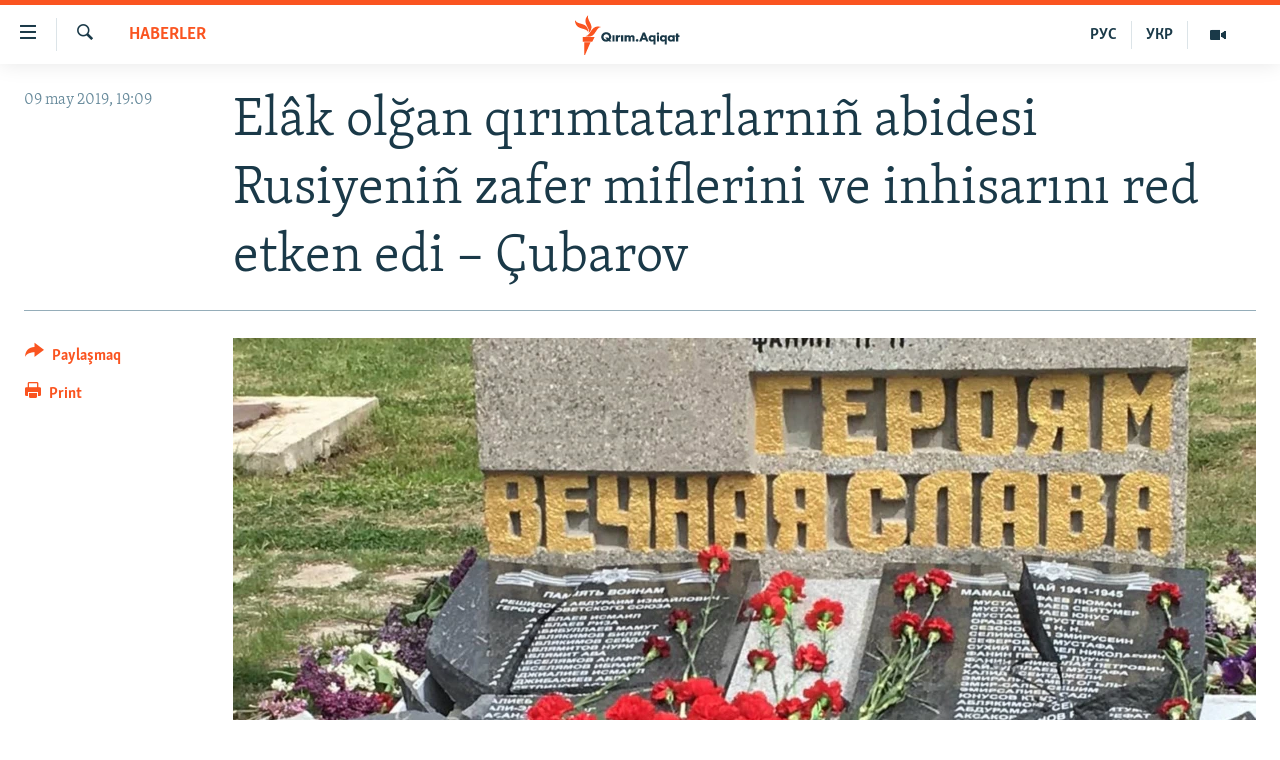

--- FILE ---
content_type: text/html; charset=utf-8
request_url: https://ktat.krymr.com/a/el%C3%A2k-ol%C4%9Fan-q%C4%B1r%C4%B1mtatarlarn%C4%B1%C3%B1-abidesi-rusiyeni%C3%B1-zafer-miflerini-ve-inhisar%C4%B1n%C4%B1-red-etken-edi-%C3%A7ubarov/29932030.html
body_size: 11900
content:

<!DOCTYPE html>
<html lang="crh" dir="ltr" class="no-js">
<head>
<link href="/Content/responsive/RFE/crh-CRI/RFE-crh-CRI.css?&amp;av=0.0.0.0&amp;cb=370" rel="stylesheet"/>
<script src="https://tags.krymr.com/rferl-pangea/prod/utag.sync.js"></script> <script type='text/javascript' src='https://www.youtube.com/iframe_api' async></script>
<script type="text/javascript">
//a general 'js' detection, must be on top level in <head>, due to CSS performance
document.documentElement.className = "js";
var cacheBuster = "370";
var appBaseUrl = "/";
var imgEnhancerBreakpoints = [0, 144, 256, 408, 650, 1023, 1597];
var isLoggingEnabled = false;
var isPreviewPage = false;
var isLivePreviewPage = false;
if (!isPreviewPage) {
window.RFE = window.RFE || {};
window.RFE.cacheEnabledByParam = window.location.href.indexOf('nocache=1') === -1;
const url = new URL(window.location.href);
const params = new URLSearchParams(url.search);
// Remove the 'nocache' parameter
params.delete('nocache');
// Update the URL without the 'nocache' parameter
url.search = params.toString();
window.history.replaceState(null, '', url.toString());
} else {
window.addEventListener('load', function() {
const links = window.document.links;
for (let i = 0; i < links.length; i++) {
links[i].href = '#';
links[i].target = '_self';
}
})
}
var pwaEnabled = false;
var swCacheDisabled;
</script>
<meta charset="utf-8" />
<title>El&#226;k olğan qırımtatarlarnı&#241; abidesi Rusiyeni&#241; zafer miflerini ve inhisarını red etken edi – &#199;ubarov</title>
<meta name="description" content="Mayısnı&#241; 6-nda Ekinci cian cenkinde el&#226;k olğan qırımtatarlarnı&#241; hatırasına Aqyarnı&#241; Nahimov rayonındaki Mamaşay (Orlovka) k&#246;y&#252;nde tiklengen ve kimligi belli olmağan insanlar tarafından sındırılıp bozulğan hatıra tahtaları Rusiyeni&#241; Ekinci cian cenkindeki zafer miflerini ve monopoliyasını red..." />
<meta name="keywords" content="HABERLER, Aqyar, hatıra, abide, tahta, Ekinci cian cenki, Mamaşay" />
<meta name="viewport" content="width=device-width, initial-scale=1.0" />
<meta http-equiv="X-UA-Compatible" content="IE=edge" />
<meta name="robots" content="max-image-preview:large">
<link href="https://ktat.krymr.com/a/el&#226;k-olğan-qırımtatarlarnı&#241;-abidesi-rusiyeni&#241;-zafer-miflerini-ve-inhisarını-red-etken-edi-&#231;ubarov/29932030.html" rel="canonical" />
<meta name="apple-mobile-web-app-title" content="RFE/RL" />
<meta name="apple-mobile-web-app-status-bar-style" content="black" />
<meta name="apple-itunes-app" content="app-id=1561597038, app-argument=//29932030.ltr" />
<meta content="Elâk olğan qırımtatarlarnıñ abidesi Rusiyeniñ zafer miflerini ve inhisarını red etken edi – Çubarov" property="og:title" />
<meta content="Mayısnıñ 6-nda Ekinci cian cenkinde elâk olğan qırımtatarlarnıñ hatırasına Aqyarnıñ Nahimov rayonındaki Mamaşay (Orlovka) köyünde tiklengen ve kimligi belli olmağan insanlar tarafından sındırılıp bozulğan hatıra tahtaları Rusiyeniñ Ekinci cian cenkindeki zafer miflerini ve monopoliyasını red..." property="og:description" />
<meta content="article" property="og:type" />
<meta content="https://ktat.krymr.com/a/elâk-olğan-qırımtatarlarnıñ-abidesi-rusiyeniñ-zafer-miflerini-ve-inhisarını-red-etken-edi-çubarov/29932030.html" property="og:url" />
<meta content="Qırım.Aqiqat" property="og:site_name" />
<meta content="https://www.facebook.com/krymrealii" property="article:publisher" />
<meta content="https://gdb.rferl.org/65a75bae-5e34-4e25-9256-e97e1410c16d_w1200_h630.jpg" property="og:image" />
<meta content="1200" property="og:image:width" />
<meta content="630" property="og:image:height" />
<meta content="568280086670706" property="fb:app_id" />
<meta content="summary_large_image" name="twitter:card" />
<meta content="@krymrealii" name="twitter:site" />
<meta content="https://gdb.rferl.org/65a75bae-5e34-4e25-9256-e97e1410c16d_w1200_h630.jpg" name="twitter:image" />
<meta content="Elâk olğan qırımtatarlarnıñ abidesi Rusiyeniñ zafer miflerini ve inhisarını red etken edi – Çubarov" name="twitter:title" />
<meta content="Mayısnıñ 6-nda Ekinci cian cenkinde elâk olğan qırımtatarlarnıñ hatırasına Aqyarnıñ Nahimov rayonındaki Mamaşay (Orlovka) köyünde tiklengen ve kimligi belli olmağan insanlar tarafından sındırılıp bozulğan hatıra tahtaları Rusiyeniñ Ekinci cian cenkindeki zafer miflerini ve monopoliyasını red..." name="twitter:description" />
<link rel="amphtml" href="https://ktat.krymr.com/amp/el&#226;k-olğan-qırımtatarlarnı&#241;-abidesi-rusiyeni&#241;-zafer-miflerini-ve-inhisarını-red-etken-edi-&#231;ubarov/29932030.html" />
<script type="application/ld+json">{"articleSection":"HABERLER","isAccessibleForFree":true,"headline":"Elâk olğan qırımtatarlarnıñ abidesi Rusiyeniñ zafer miflerini ve inhisarını red etken edi – Çubarov","inLanguage":"crh-CRI","keywords":"HABERLER, Aqyar, hatıra, abide, tahta, Ekinci cian cenki, Mamaşay","author":{"@type":"Person","name":"RFE/RL"},"datePublished":"2019-05-09 16:09:24Z","dateModified":"2019-05-10 08:19:24Z","publisher":{"logo":{"width":512,"height":220,"@type":"ImageObject","url":"https://ktat.krymr.com/Content/responsive/RFE/crh-CRI/img/logo.png"},"@type":"NewsMediaOrganization","url":"https://ktat.krymr.com","sameAs":["https://facebook.com/krymrealii","https://twitter.com/krymrealii","https://www.youtube.com/channel/UCTxc3zFdloSLhqPd6mfIMKA","https://soundcloud.com/podcasts-krym-realii","https://www.instagram.com/"],"name":"Qırım.Aqiqat","alternateName":""},"@context":"https://schema.org","@type":"NewsArticle","mainEntityOfPage":"https://ktat.krymr.com/a/elâk-olğan-qırımtatarlarnıñ-abidesi-rusiyeniñ-zafer-miflerini-ve-inhisarını-red-etken-edi-çubarov/29932030.html","url":"https://ktat.krymr.com/a/elâk-olğan-qırımtatarlarnıñ-abidesi-rusiyeniñ-zafer-miflerini-ve-inhisarını-red-etken-edi-çubarov/29932030.html","description":"Mayısnıñ 6-nda Ekinci cian cenkinde elâk olğan qırımtatarlarnıñ hatırasına Aqyarnıñ Nahimov rayonındaki Mamaşay (Orlovka) köyünde tiklengen ve kimligi belli olmağan insanlar tarafından sındırılıp bozulğan hatıra tahtaları Rusiyeniñ Ekinci cian cenkindeki zafer miflerini ve monopoliyasını red...","image":{"width":1080,"height":608,"@type":"ImageObject","url":"https://gdb.rferl.org/65a75bae-5e34-4e25-9256-e97e1410c16d_w1080_h608.jpg"},"name":"Elâk olğan qırımtatarlarnıñ abidesi Rusiyeniñ zafer miflerini ve inhisarını red etken edi – Çubarov"}</script>
<script src="/Scripts/responsive/infographics.b?v=dVbZ-Cza7s4UoO3BqYSZdbxQZVF4BOLP5EfYDs4kqEo1&amp;av=0.0.0.0&amp;cb=370"></script>
<script src="/Scripts/responsive/loader.b?v=Q26XNwrL6vJYKjqFQRDnx01Lk2pi1mRsuLEaVKMsvpA1&amp;av=0.0.0.0&amp;cb=370"></script>
<link rel="icon" type="image/svg+xml" href="/Content/responsive/RFE/img/webApp/favicon.svg" />
<link rel="alternate icon" href="/Content/responsive/RFE/img/webApp/favicon.ico" />
<link rel="mask-icon" color="#ea6903" href="/Content/responsive/RFE/img/webApp/favicon_safari.svg" />
<link rel="apple-touch-icon" sizes="152x152" href="/Content/responsive/RFE/img/webApp/ico-152x152.png" />
<link rel="apple-touch-icon" sizes="144x144" href="/Content/responsive/RFE/img/webApp/ico-144x144.png" />
<link rel="apple-touch-icon" sizes="114x114" href="/Content/responsive/RFE/img/webApp/ico-114x114.png" />
<link rel="apple-touch-icon" sizes="72x72" href="/Content/responsive/RFE/img/webApp/ico-72x72.png" />
<link rel="apple-touch-icon-precomposed" href="/Content/responsive/RFE/img/webApp/ico-57x57.png" />
<link rel="icon" sizes="192x192" href="/Content/responsive/RFE/img/webApp/ico-192x192.png" />
<link rel="icon" sizes="128x128" href="/Content/responsive/RFE/img/webApp/ico-128x128.png" />
<meta name="msapplication-TileColor" content="#ffffff" />
<meta name="msapplication-TileImage" content="/Content/responsive/RFE/img/webApp/ico-144x144.png" />
<link rel="preload" href="/Content/responsive/fonts/Skolar-Lt_Latin_v2.woff" type="font/woff" as="font" crossorigin="anonymous" />
<link rel="alternate" type="application/rss+xml" title="RFE/RL - Top Stories [RSS]" href="/api/" />
<link rel="sitemap" type="application/rss+xml" href="/sitemap.xml" />
</head>
<body class=" nav-no-loaded cc_theme pg-article print-lay-article js-category-to-nav nojs-images ">
<script type="text/javascript" >
var analyticsData = {url:"https://ktat.krymr.com/a/el%c3%a2k-ol%c4%9fan-q%c4%b1r%c4%b1mtatarlarn%c4%b1%c3%b1-abidesi-rusiyeni%c3%b1-zafer-miflerini-ve-inhisar%c4%b1n%c4%b1-red-etken-edi-%c3%a7ubarov/29932030.html",property_id:"508",article_uid:"29932030",page_title:"Elâk olğan qırımtatarlarnıñ abidesi Rusiyeniñ zafer miflerini ve inhisarını red etken edi – Çubarov",page_type:"article",content_type:"article",subcontent_type:"article",last_modified:"2019-05-10 08:19:24Z",pub_datetime:"2019-05-09 16:09:24Z",pub_year:"2019",pub_month:"05",pub_day:"09",pub_hour:"16",pub_weekday:"Thursday",section:"haberler",english_section:"news-tt",byline:"",categories:"news-tt",tags:"aqyar;hatıra;abide;tahta;ekinci cian cenki;mamaşay",domain:"ktat.krymr.com",language:"Tatar",language_service:"RFERL Crimea",platform:"web",copied:"no",copied_article:"",copied_title:"",runs_js:"Yes",cms_release:"8.44.0.0.370",enviro_type:"prod",slug:"elâk-olğan-qırımtatarlarnıñ-abidesi-rusiyeniñ-zafer-miflerini-ve-inhisarını-red-etken-edi-çubarov",entity:"RFE",short_language_service:"CRI",platform_short:"W",page_name:"Elâk olğan qırımtatarlarnıñ abidesi Rusiyeniñ zafer miflerini ve inhisarını red etken edi – Çubarov"};
</script>
<noscript><iframe src="https://www.googletagmanager.com/ns.html?id=GTM-WXZBPZ" height="0" width="0" style="display:none;visibility:hidden"></iframe></noscript><script type="text/javascript" data-cookiecategory="analytics">
var gtmEventObject = Object.assign({}, analyticsData, {event: 'page_meta_ready'});window.dataLayer = window.dataLayer || [];window.dataLayer.push(gtmEventObject);
if (top.location === self.location) { //if not inside of an IFrame
var renderGtm = "true";
if (renderGtm === "true") {
(function(w,d,s,l,i){w[l]=w[l]||[];w[l].push({'gtm.start':new Date().getTime(),event:'gtm.js'});var f=d.getElementsByTagName(s)[0],j=d.createElement(s),dl=l!='dataLayer'?'&l='+l:'';j.async=true;j.src='//www.googletagmanager.com/gtm.js?id='+i+dl;f.parentNode.insertBefore(j,f);})(window,document,'script','dataLayer','GTM-WXZBPZ');
}
}
</script>
<!--Analytics tag js version start-->
<script type="text/javascript" data-cookiecategory="analytics">
var utag_data = Object.assign({}, analyticsData, {});
if(typeof(TealiumTagFrom)==='function' && typeof(TealiumTagSearchKeyword)==='function') {
var utag_from=TealiumTagFrom();var utag_searchKeyword=TealiumTagSearchKeyword();
if(utag_searchKeyword!=null && utag_searchKeyword!=='' && utag_data["search_keyword"]==null) utag_data["search_keyword"]=utag_searchKeyword;if(utag_from!=null && utag_from!=='') utag_data["from"]=TealiumTagFrom();}
if(window.top!== window.self&&utag_data.page_type==="snippet"){utag_data.page_type = 'iframe';}
try{if(window.top!==window.self&&window.self.location.hostname===window.top.location.hostname){utag_data.platform = 'self-embed';utag_data.platform_short = 'se';}}catch(e){if(window.top!==window.self&&window.self.location.search.includes("platformType=self-embed")){utag_data.platform = 'cross-promo';utag_data.platform_short = 'cp';}}
(function(a,b,c,d){ a="https://tags.krymr.com/rferl-pangea/prod/utag.js"; b=document;c="script";d=b.createElement(c);d.src=a;d.type="text/java"+c;d.async=true; a=b.getElementsByTagName(c)[0];a.parentNode.insertBefore(d,a); })();
</script>
<!--Analytics tag js version end-->
<!-- Analytics tag management NoScript -->
<noscript>
<img style="position: absolute; border: none;" src="https://ssc.krymr.com/b/ss/bbgprod,bbgentityrferl/1/G.4--NS/376256061?pageName=rfe%3acri%3aw%3aarticle%3ael%c3%a2k%20ol%c4%9fan%20q%c4%b1r%c4%b1mtatarlarn%c4%b1%c3%b1%20abidesi%20rusiyeni%c3%b1%20zafer%20miflerini%20ve%20inhisar%c4%b1n%c4%b1%20red%20etken%20edi%20%e2%80%93%20%c3%87ubarov&amp;c6=el%c3%a2k%20ol%c4%9fan%20q%c4%b1r%c4%b1mtatarlarn%c4%b1%c3%b1%20abidesi%20rusiyeni%c3%b1%20zafer%20miflerini%20ve%20inhisar%c4%b1n%c4%b1%20red%20etken%20edi%20%e2%80%93%20%c3%87ubarov&amp;v36=8.44.0.0.370&amp;v6=D=c6&amp;g=https%3a%2f%2fktat.krymr.com%2fa%2fel%25c3%25a2k-ol%25c4%259fan-q%25c4%25b1r%25c4%25b1mtatarlarn%25c4%25b1%25c3%25b1-abidesi-rusiyeni%25c3%25b1-zafer-miflerini-ve-inhisar%25c4%25b1n%25c4%25b1-red-etken-edi-%25c3%25a7ubarov%2f29932030.html&amp;c1=D=g&amp;v1=D=g&amp;events=event1,event52&amp;c16=rferl%20crimea&amp;v16=D=c16&amp;c5=news-tt&amp;v5=D=c5&amp;ch=haberler&amp;c15=tatar&amp;v15=D=c15&amp;c4=article&amp;v4=D=c4&amp;c14=29932030&amp;v14=D=c14&amp;v20=no&amp;c17=web&amp;v17=D=c17&amp;mcorgid=518abc7455e462b97f000101%40adobeorg&amp;server=ktat.krymr.com&amp;pageType=D=c4&amp;ns=bbg&amp;v29=D=server&amp;v25=rfe&amp;v30=508&amp;v105=D=User-Agent " alt="analytics" width="1" height="1" /></noscript>
<!-- End of Analytics tag management NoScript -->
<!--*** Accessibility links - For ScreenReaders only ***-->
<section>
<div class="sr-only">
<h2>Link a&#231;ıqlığı</h2>
<ul>
<li><a href="#content" data-disable-smooth-scroll="1">Esas m&#252;ndericege qaytmaq</a></li>
<li><a href="#navigation" data-disable-smooth-scroll="1">Baş navigatsiyağa qaytmaq</a></li>
<li><a href="#txtHeaderSearch" data-disable-smooth-scroll="1">Qıdıruvğa qaytmaq</a></li>
</ul>
</div>
</section>
<div dir="ltr">
<div id="page">
<aside>
<div class="c-lightbox overlay-modal">
<div class="c-lightbox__intro">
<h2 class="c-lightbox__intro-title"></h2>
<button class="btn btn--rounded c-lightbox__btn c-lightbox__intro-next" title="Nevbetteki">
<span class="ico ico--rounded ico-chevron-forward"></span>
<span class="sr-only">Nevbetteki</span>
</button>
</div>
<div class="c-lightbox__nav">
<button class="btn btn--rounded c-lightbox__btn c-lightbox__btn--close" title="Qapatmağa">
<span class="ico ico--rounded ico-close"></span>
<span class="sr-only">Qapatmağa</span>
</button>
<button class="btn btn--rounded c-lightbox__btn c-lightbox__btn--prev" title="Og&#252;ndeki">
<span class="ico ico--rounded ico-chevron-backward"></span>
<span class="sr-only">Og&#252;ndeki</span>
</button>
<button class="btn btn--rounded c-lightbox__btn c-lightbox__btn--next" title="Nevbetteki">
<span class="ico ico--rounded ico-chevron-forward"></span>
<span class="sr-only">Nevbetteki</span>
</button>
</div>
<div class="c-lightbox__content-wrap">
<figure class="c-lightbox__content">
<span class="c-spinner c-spinner--lightbox">
<img src="/Content/responsive/img/player-spinner.png"
alt="Bekle&#241;iz, l&#252;tfen"
title="Bekle&#241;iz, l&#252;tfen" />
</span>
<div class="c-lightbox__img">
<div class="thumb">
<img src="" alt="" />
</div>
</div>
<figcaption>
<div class="c-lightbox__info c-lightbox__info--foot">
<span class="c-lightbox__counter"></span>
<span class="caption c-lightbox__caption"></span>
</div>
</figcaption>
</figure>
</div>
<div class="hidden">
<div class="content-advisory__box content-advisory__box--lightbox">
<span class="content-advisory__box-text">This image contains sensitive content which some people may find offensive or disturbing.</span>
<button class="btn btn--transparent content-advisory__box-btn m-t-md" value="text" type="button">
<span class="btn__text">
Click to reveal
</span>
</button>
</div>
</div>
</div>
<div class="print-dialogue">
<div class="container">
<h3 class="print-dialogue__title section-head">Print Options:</h3>
<div class="print-dialogue__opts">
<ul class="print-dialogue__opt-group">
<li class="form__group form__group--checkbox">
<input class="form__check " id="checkboxImages" name="checkboxImages" type="checkbox" checked="checked" />
<label for="checkboxImages" class="form__label m-t-md">Images</label>
</li>
<li class="form__group form__group--checkbox">
<input class="form__check " id="checkboxMultimedia" name="checkboxMultimedia" type="checkbox" checked="checked" />
<label for="checkboxMultimedia" class="form__label m-t-md">Multimedia</label>
</li>
</ul>
<ul class="print-dialogue__opt-group">
<li class="form__group form__group--checkbox">
<input class="form__check " id="checkboxEmbedded" name="checkboxEmbedded" type="checkbox" checked="checked" />
<label for="checkboxEmbedded" class="form__label m-t-md">Embedded Content</label>
</li>
<li class="form__group form__group--checkbox">
<input class="form__check " id="checkboxComments" name="checkboxComments" type="checkbox" />
<label for="checkboxComments" class="form__label m-t-md"> Comments</label>
</li>
</ul>
</div>
<div class="print-dialogue__buttons">
<button class="btn btn--secondary close-button" type="button" title="L&#226;ğu etmek">
<span class="btn__text ">L&#226;ğu etmek</span>
</button>
<button class="btn btn-cust-print m-l-sm" type="button" title="Print">
<span class="btn__text ">Print</span>
</button>
</div>
</div>
</div>
<div class="ctc-message pos-fix">
<div class="ctc-message__inner">Link has been copied to clipboard</div>
</div>
</aside>
<div class="hdr-20 hdr-20--big">
<div class="hdr-20__inner">
<div class="hdr-20__max pos-rel">
<div class="hdr-20__side hdr-20__side--primary d-flex">
<label data-for="main-menu-ctrl" data-switcher-trigger="true" data-switch-target="main-menu-ctrl" class="burger hdr-trigger pos-rel trans-trigger" data-trans-evt="click" data-trans-id="menu">
<span class="ico ico-close hdr-trigger__ico hdr-trigger__ico--close burger__ico burger__ico--close"></span>
<span class="ico ico-menu hdr-trigger__ico hdr-trigger__ico--open burger__ico burger__ico--open"></span>
</label>
<div class="menu-pnl pos-fix trans-target" data-switch-target="main-menu-ctrl" data-trans-id="menu">
<div class="menu-pnl__inner">
<nav class="main-nav menu-pnl__item menu-pnl__item--first">
<ul class="main-nav__list accordeon" data-analytics-tales="false" data-promo-name="link" data-location-name="nav,secnav">
<li class="main-nav__item">
<a class="main-nav__item-name main-nav__item-name--link" href="/z/16913" title="HABERLER" data-item-name="news-tt" >HABERLER</a>
</li>
<li class="main-nav__item">
<a class="main-nav__item-name main-nav__item-name--link" href="/z/16921" title="SİYASET" data-item-name="politics-tt" >SİYASET</a>
</li>
<li class="main-nav__item">
<a class="main-nav__item-name main-nav__item-name--link" href="/z/16999" title="İQTİSADİYAT" data-item-name="economy-tt" >İQTİSADİYAT</a>
</li>
<li class="main-nav__item">
<a class="main-nav__item-name main-nav__item-name--link" href="/z/16922" title="CEMİYET" data-item-name="society-tt" >CEMİYET</a>
</li>
<li class="main-nav__item">
<a class="main-nav__item-name main-nav__item-name--link" href="/z/16923" title="MEDENİYET" data-item-name="culture-tt" >MEDENİYET</a>
</li>
<li class="main-nav__item">
<a class="main-nav__item-name main-nav__item-name--link" href="/z/16920" title="İNSAN AQLARI" data-item-name="human-right-crimea-tt" >İNSAN AQLARI</a>
</li>
<li class="main-nav__item">
<a class="main-nav__item-name main-nav__item-name--link" href="/z/16925" title="VİDEO" data-item-name="video-tt" >VİDEO</a>
</li>
<li class="main-nav__item">
<a class="main-nav__item-name main-nav__item-name--link" href="/z/16926" title="S&#220;RET" data-item-name="photogallry-tt" >S&#220;RET</a>
</li>
<li class="main-nav__item">
<a class="main-nav__item-name main-nav__item-name--link" href="/z/16927" title="BLOGLAR" data-item-name="blogs-tt" >BLOGLAR</a>
</li>
<li class="main-nav__item">
<a class="main-nav__item-name main-nav__item-name--link" href="/z/16914" title="FİKİR" data-item-name="opinion-tt" >FİKİR</a>
</li>
</ul>
</nav>
<div class="menu-pnl__item">
<a href="https://ru.krymr.com" class="menu-pnl__item-link" alt="Русский">Русский</a>
<a href="https://ua.krymr.com" class="menu-pnl__item-link" alt="Українською">Українською</a>
</div>
<div class="menu-pnl__item menu-pnl__item--social">
<h5 class="menu-pnl__sub-head">Qoşulı&#241;ız!</h5>
<a href="https://facebook.com/krymrealii" title="Biz FaceBook saytındamız" data-analytics-text="follow_on_facebook" class="btn btn--rounded btn--social-inverted menu-pnl__btn js-social-btn btn-facebook" target="_blank" rel="noopener">
<span class="ico ico-facebook-alt ico--rounded"></span>
</a>
<a href="https://twitter.com/krymrealii" title="Biz Twitter saytındamız" data-analytics-text="follow_on_twitter" class="btn btn--rounded btn--social-inverted menu-pnl__btn js-social-btn btn-twitter" target="_blank" rel="noopener">
<span class="ico ico-twitter ico--rounded"></span>
</a>
<a href="https://www.youtube.com/channel/UCTxc3zFdloSLhqPd6mfIMKA" title="Youtube saytında qoşulı&#241;ız" data-analytics-text="follow_on_youtube" class="btn btn--rounded btn--social-inverted menu-pnl__btn js-social-btn btn-youtube" target="_blank" rel="noopener">
<span class="ico ico-youtube ico--rounded"></span>
</a>
<a href="https://soundcloud.com/podcasts-krym-realii" title="Biz SoundCloud saytındamız" data-analytics-text="follow_on_soundcloud" class="btn btn--rounded btn--social-inverted menu-pnl__btn js-social-btn btn-soundcloud" target="_blank" rel="noopener">
<span class="ico ico-soundcloud ico--rounded"></span>
</a>
<a href="https://www.instagram.com/" title="Instagramda bizni taqip eti&#241;iz" data-analytics-text="follow_on_instagram" class="btn btn--rounded btn--social-inverted menu-pnl__btn js-social-btn btn-instagram" target="_blank" rel="noopener">
<span class="ico ico-instagram ico--rounded"></span>
</a>
</div>
<div class="menu-pnl__item">
<a href="/navigation/allsites" class="menu-pnl__item-link">
<span class="ico ico-languages "></span>
RFE/RS b&#252;t&#252;n saytları
</a>
</div>
</div>
</div>
<label data-for="top-search-ctrl" data-switcher-trigger="true" data-switch-target="top-search-ctrl" class="top-srch-trigger hdr-trigger">
<span class="ico ico-close hdr-trigger__ico hdr-trigger__ico--close top-srch-trigger__ico top-srch-trigger__ico--close"></span>
<span class="ico ico-search hdr-trigger__ico hdr-trigger__ico--open top-srch-trigger__ico top-srch-trigger__ico--open"></span>
</label>
<div class="srch-top srch-top--in-header" data-switch-target="top-search-ctrl">
<div class="container">
<form action="/s" class="srch-top__form srch-top__form--in-header" id="form-topSearchHeader" method="get" role="search"><label for="txtHeaderSearch" class="sr-only">Qıdırmaq</label>
<input type="text" id="txtHeaderSearch" name="k" placeholder="qıdıruv i&#231;&#252;n metin..." accesskey="s" value="" class="srch-top__input analyticstag-event" onkeydown="if (event.keyCode === 13) { FireAnalyticsTagEventOnSearch('search', $dom.get('#txtHeaderSearch')[0].value) }" />
<button title="Qıdırmaq" type="submit" class="btn btn--top-srch analyticstag-event" onclick="FireAnalyticsTagEventOnSearch('search', $dom.get('#txtHeaderSearch')[0].value) ">
<span class="ico ico-search"></span>
</button></form>
</div>
</div>
<a href="/" class="main-logo-link">
<img src="/Content/responsive/RFE/crh-CRI/img/logo-compact.svg" class="main-logo main-logo--comp" alt="site logo">
<img src="/Content/responsive/RFE/crh-CRI/img/logo.svg" class="main-logo main-logo--big" alt="site logo">
</a>
</div>
<div class="hdr-20__side hdr-20__side--secondary d-flex">
<a href="/z/16925" title="Video" class="hdr-20__secondary-item" data-item-name="video">
<span class="ico ico-video hdr-20__secondary-icon"></span>
</a>
<a href="https://ua.krymr.com" title="УКР" class="hdr-20__secondary-item hdr-20__secondary-item--lang" data-item-name="satellite">
УКР
</a>
<a href="https://ru.krymr.com" title="РУС" class="hdr-20__secondary-item hdr-20__secondary-item--lang" data-item-name="satellite">
РУС
</a>
<a href="/s" title="Qıdırmaq" class="hdr-20__secondary-item hdr-20__secondary-item--search" data-item-name="search">
<span class="ico ico-search hdr-20__secondary-icon hdr-20__secondary-icon--search"></span>
</a>
<div class="srch-bottom">
<form action="/s" class="srch-bottom__form d-flex" id="form-bottomSearch" method="get" role="search"><label for="txtSearch" class="sr-only">Qıdırmaq</label>
<input type="search" id="txtSearch" name="k" placeholder="qıdıruv i&#231;&#252;n metin..." accesskey="s" value="" class="srch-bottom__input analyticstag-event" onkeydown="if (event.keyCode === 13) { FireAnalyticsTagEventOnSearch('search', $dom.get('#txtSearch')[0].value) }" />
<button title="Qıdırmaq" type="submit" class="btn btn--bottom-srch analyticstag-event" onclick="FireAnalyticsTagEventOnSearch('search', $dom.get('#txtSearch')[0].value) ">
<span class="ico ico-search"></span>
</button></form>
</div>
</div>
<img src="/Content/responsive/RFE/crh-CRI/img/logo-print.gif" class="logo-print" alt="site logo">
<img src="/Content/responsive/RFE/crh-CRI/img/logo-print_color.png" class="logo-print logo-print--color" alt="site logo">
</div>
</div>
</div>
<script>
if (document.body.className.indexOf('pg-home') > -1) {
var nav2In = document.querySelector('.hdr-20__inner');
var nav2Sec = document.querySelector('.hdr-20__side--secondary');
var secStyle = window.getComputedStyle(nav2Sec);
if (nav2In && window.pageYOffset < 150 && secStyle['position'] !== 'fixed') {
nav2In.classList.add('hdr-20__inner--big')
}
}
</script>
<div class="c-hlights c-hlights--breaking c-hlights--no-item" data-hlight-display="mobile,desktop">
<div class="c-hlights__wrap container p-0">
<div class="c-hlights__nav">
<a role="button" href="#" title="Og&#252;ndeki">
<span class="ico ico-chevron-backward m-0"></span>
<span class="sr-only">Og&#252;ndeki</span>
</a>
<a role="button" href="#" title="Nevbetteki">
<span class="ico ico-chevron-forward m-0"></span>
<span class="sr-only">Nevbetteki</span>
</a>
</div>
<span class="c-hlights__label">
<span class="">Saatnı&#241; esas haberi</span>
<span class="switcher-trigger">
<label data-for="more-less-1" data-switcher-trigger="true" class="switcher-trigger__label switcher-trigger__label--more p-b-0" title="Daa kostermek">
<span class="ico ico-chevron-down"></span>
</label>
<label data-for="more-less-1" data-switcher-trigger="true" class="switcher-trigger__label switcher-trigger__label--less p-b-0" title="Show less">
<span class="ico ico-chevron-up"></span>
</label>
</span>
</span>
<ul class="c-hlights__items switcher-target" data-switch-target="more-less-1">
</ul>
</div>
</div> <div id="content">
<main class="container">
<div class="hdr-container">
<div class="row">
<div class="col-category col-xs-12 col-md-2 pull-left"> <div class="category js-category">
<a class="" href="/z/16913">HABERLER</a> </div>
</div><div class="col-title col-xs-12 col-md-10 pull-right"> <h1 class="title pg-title">
El&#226;k olğan qırımtatarlarnı&#241; abidesi Rusiyeni&#241; zafer miflerini ve inhisarını red etken edi – &#199;ubarov
</h1>
</div><div class="col-publishing-details col-xs-12 col-sm-12 col-md-2 pull-left"> <div class="publishing-details ">
<div class="published">
<span class="date" >
<time pubdate="pubdate" datetime="2019-05-09T19:09:24+02:00">
09 may 2019, 19:09
</time>
</span>
</div>
</div>
</div><div class="col-lg-12 separator"> <div class="separator">
<hr class="title-line" />
</div>
</div><div class="col-multimedia col-xs-12 col-md-10 pull-right"> <div class="cover-media">
<figure class="media-image js-media-expand">
<div class="img-wrap">
<div class="thumb thumb16_9">
<img src="https://gdb.rferl.org/65a75bae-5e34-4e25-9256-e97e1410c16d_w250_r1_s.jpg" alt="Ekinci cian cenki yıllarında el&#226;k olğan qırımtatarlarnı&#241; adları ile bozulğan tahtalar, Mamaşay, Qırım, 2019 senesi mayısnı&#241; 9-ı" />
</div>
</div>
<figcaption>
<span class="caption">Ekinci cian cenki yıllarında el&#226;k olğan qırımtatarlarnı&#241; adları ile bozulğan tahtalar, Mamaşay, Qırım, 2019 senesi mayısnı&#241; 9-ı</span>
</figcaption>
</figure>
</div>
</div><div class="col-xs-12 col-md-2 pull-left article-share pos-rel"> <div class="share--box">
<div class="sticky-share-container" style="display:none">
<div class="container">
<a href="https://ktat.krymr.com" id="logo-sticky-share">&nbsp;</a>
<div class="pg-title pg-title--sticky-share">
El&#226;k olğan qırımtatarlarnı&#241; abidesi Rusiyeni&#241; zafer miflerini ve inhisarını red etken edi – &#199;ubarov
</div>
<div class="sticked-nav-actions">
<!--This part is for sticky navigation display-->
<p class="buttons link-content-sharing p-0 ">
<button class="btn btn--link btn-content-sharing p-t-0 " id="btnContentSharing" value="text" role="Button" type="" title="Ortaq qullanmanı&#241; imk&#226;nlarını kenişletmek">
<span class="ico ico-share ico--l"></span>
<span class="btn__text ">
Paylaşmaq
</span>
</button>
</p>
<aside class="content-sharing js-content-sharing js-content-sharing--apply-sticky content-sharing--sticky"
role="complementary"
data-share-url="https://ktat.krymr.com/a/el%c3%a2k-ol%c4%9fan-q%c4%b1r%c4%b1mtatarlarn%c4%b1%c3%b1-abidesi-rusiyeni%c3%b1-zafer-miflerini-ve-inhisar%c4%b1n%c4%b1-red-etken-edi-%c3%a7ubarov/29932030.html" data-share-title="El&#226;k olğan qırımtatarlarnı&#241; abidesi Rusiyeni&#241; zafer miflerini ve inhisarını red etken edi – &#199;ubarov" data-share-text="">
<div class="content-sharing__popover">
<h6 class="content-sharing__title">Paylaşmaq</h6>
<button href="#close" id="btnCloseSharing" class="btn btn--text-like content-sharing__close-btn">
<span class="ico ico-close ico--l"></span>
</button>
<ul class="content-sharing__list">
<li class="content-sharing__item">
<div class="ctc ">
<input type="text" class="ctc__input" readonly="readonly">
<a href="" js-href="https://ktat.krymr.com/a/el%c3%a2k-ol%c4%9fan-q%c4%b1r%c4%b1mtatarlarn%c4%b1%c3%b1-abidesi-rusiyeni%c3%b1-zafer-miflerini-ve-inhisar%c4%b1n%c4%b1-red-etken-edi-%c3%a7ubarov/29932030.html" class="content-sharing__link ctc__button">
<span class="ico ico-copy-link ico--rounded ico--s"></span>
<span class="content-sharing__link-text">Copy link</span>
</a>
</div>
</li>
<li class="content-sharing__item">
<a href="https://facebook.com/sharer.php?u=https%3a%2f%2fktat.krymr.com%2fa%2fel%25c3%25a2k-ol%25c4%259fan-q%25c4%25b1r%25c4%25b1mtatarlarn%25c4%25b1%25c3%25b1-abidesi-rusiyeni%25c3%25b1-zafer-miflerini-ve-inhisar%25c4%25b1n%25c4%25b1-red-etken-edi-%25c3%25a7ubarov%2f29932030.html"
data-analytics-text="share_on_facebook"
title="Facebook" target="_blank"
class="content-sharing__link js-social-btn">
<span class="ico ico-facebook ico--rounded ico--s"></span>
<span class="content-sharing__link-text">Facebook</span>
</a>
</li>
<li class="content-sharing__item">
<a href="https://twitter.com/share?url=https%3a%2f%2fktat.krymr.com%2fa%2fel%25c3%25a2k-ol%25c4%259fan-q%25c4%25b1r%25c4%25b1mtatarlarn%25c4%25b1%25c3%25b1-abidesi-rusiyeni%25c3%25b1-zafer-miflerini-ve-inhisar%25c4%25b1n%25c4%25b1-red-etken-edi-%25c3%25a7ubarov%2f29932030.html&amp;text=El%c3%a2k+ol%c4%9fan+q%c4%b1r%c4%b1mtatarlarn%c4%b1%c3%b1+abidesi+Rusiyeni%c3%b1+zafer+miflerini+ve+inhisar%c4%b1n%c4%b1+red+etken+edi+%e2%80%93+%c3%87ubarov"
data-analytics-text="share_on_twitter"
title="X (Twitter)" target="_blank"
class="content-sharing__link js-social-btn">
<span class="ico ico-twitter ico--rounded ico--s"></span>
<span class="content-sharing__link-text">X (Twitter)</span>
</a>
</li>
<li class="content-sharing__item">
<a href="mailto:?body=https%3a%2f%2fktat.krymr.com%2fa%2fel%25c3%25a2k-ol%25c4%259fan-q%25c4%25b1r%25c4%25b1mtatarlarn%25c4%25b1%25c3%25b1-abidesi-rusiyeni%25c3%25b1-zafer-miflerini-ve-inhisar%25c4%25b1n%25c4%25b1-red-etken-edi-%25c3%25a7ubarov%2f29932030.html&amp;subject=El&#226;k olğan qırımtatarlarnı&#241; abidesi Rusiyeni&#241; zafer miflerini ve inhisarını red etken edi – &#199;ubarov"
title="Email"
class="content-sharing__link ">
<span class="ico ico-email ico--rounded ico--s"></span>
<span class="content-sharing__link-text">Email</span>
</a>
</li>
</ul>
</div>
</aside>
</div>
</div>
</div>
<div class="links">
<p class="buttons link-content-sharing p-0 ">
<button class="btn btn--link btn-content-sharing p-t-0 " id="btnContentSharing" value="text" role="Button" type="" title="Ortaq qullanmanı&#241; imk&#226;nlarını kenişletmek">
<span class="ico ico-share ico--l"></span>
<span class="btn__text ">
Paylaşmaq
</span>
</button>
</p>
<aside class="content-sharing js-content-sharing " role="complementary"
data-share-url="https://ktat.krymr.com/a/el%c3%a2k-ol%c4%9fan-q%c4%b1r%c4%b1mtatarlarn%c4%b1%c3%b1-abidesi-rusiyeni%c3%b1-zafer-miflerini-ve-inhisar%c4%b1n%c4%b1-red-etken-edi-%c3%a7ubarov/29932030.html" data-share-title="El&#226;k olğan qırımtatarlarnı&#241; abidesi Rusiyeni&#241; zafer miflerini ve inhisarını red etken edi – &#199;ubarov" data-share-text="">
<div class="content-sharing__popover">
<h6 class="content-sharing__title">Paylaşmaq</h6>
<button href="#close" id="btnCloseSharing" class="btn btn--text-like content-sharing__close-btn">
<span class="ico ico-close ico--l"></span>
</button>
<ul class="content-sharing__list">
<li class="content-sharing__item">
<div class="ctc ">
<input type="text" class="ctc__input" readonly="readonly">
<a href="" js-href="https://ktat.krymr.com/a/el%c3%a2k-ol%c4%9fan-q%c4%b1r%c4%b1mtatarlarn%c4%b1%c3%b1-abidesi-rusiyeni%c3%b1-zafer-miflerini-ve-inhisar%c4%b1n%c4%b1-red-etken-edi-%c3%a7ubarov/29932030.html" class="content-sharing__link ctc__button">
<span class="ico ico-copy-link ico--rounded ico--l"></span>
<span class="content-sharing__link-text">Copy link</span>
</a>
</div>
</li>
<li class="content-sharing__item">
<a href="https://facebook.com/sharer.php?u=https%3a%2f%2fktat.krymr.com%2fa%2fel%25c3%25a2k-ol%25c4%259fan-q%25c4%25b1r%25c4%25b1mtatarlarn%25c4%25b1%25c3%25b1-abidesi-rusiyeni%25c3%25b1-zafer-miflerini-ve-inhisar%25c4%25b1n%25c4%25b1-red-etken-edi-%25c3%25a7ubarov%2f29932030.html"
data-analytics-text="share_on_facebook"
title="Facebook" target="_blank"
class="content-sharing__link js-social-btn">
<span class="ico ico-facebook ico--rounded ico--l"></span>
<span class="content-sharing__link-text">Facebook</span>
</a>
</li>
<li class="content-sharing__item">
<a href="https://twitter.com/share?url=https%3a%2f%2fktat.krymr.com%2fa%2fel%25c3%25a2k-ol%25c4%259fan-q%25c4%25b1r%25c4%25b1mtatarlarn%25c4%25b1%25c3%25b1-abidesi-rusiyeni%25c3%25b1-zafer-miflerini-ve-inhisar%25c4%25b1n%25c4%25b1-red-etken-edi-%25c3%25a7ubarov%2f29932030.html&amp;text=El%c3%a2k+ol%c4%9fan+q%c4%b1r%c4%b1mtatarlarn%c4%b1%c3%b1+abidesi+Rusiyeni%c3%b1+zafer+miflerini+ve+inhisar%c4%b1n%c4%b1+red+etken+edi+%e2%80%93+%c3%87ubarov"
data-analytics-text="share_on_twitter"
title="X (Twitter)" target="_blank"
class="content-sharing__link js-social-btn">
<span class="ico ico-twitter ico--rounded ico--l"></span>
<span class="content-sharing__link-text">X (Twitter)</span>
</a>
</li>
<li class="content-sharing__item">
<a href="mailto:?body=https%3a%2f%2fktat.krymr.com%2fa%2fel%25c3%25a2k-ol%25c4%259fan-q%25c4%25b1r%25c4%25b1mtatarlarn%25c4%25b1%25c3%25b1-abidesi-rusiyeni%25c3%25b1-zafer-miflerini-ve-inhisar%25c4%25b1n%25c4%25b1-red-etken-edi-%25c3%25a7ubarov%2f29932030.html&amp;subject=El&#226;k olğan qırımtatarlarnı&#241; abidesi Rusiyeni&#241; zafer miflerini ve inhisarını red etken edi – &#199;ubarov"
title="Email"
class="content-sharing__link ">
<span class="ico ico-email ico--rounded ico--l"></span>
<span class="content-sharing__link-text">Email</span>
</a>
</li>
</ul>
</div>
</aside>
<p class="link-print visible-md visible-lg buttons p-0">
<button class="btn btn--link btn-print p-t-0" onclick="if (typeof FireAnalyticsTagEvent === 'function') {FireAnalyticsTagEvent({ on_page_event: 'print_story' });}return false" title="(CTRL+P)">
<span class="ico ico-print"></span>
<span class="btn__text">Print</span>
</button>
</p>
</div>
</div>
</div>
</div>
</div>
<div class="body-container">
<div class="row">
<div class="col-xs-12 col-sm-12 col-md-10 col-lg-10 pull-right">
<div class="row">
<div class="col-xs-12 col-sm-12 col-md-8 col-lg-8 pull-left bottom-offset content-offset">
<div id="article-content" class="content-floated-wrap fb-quotable">
<div class="wsw">
<p>Mayısnıñ 6-nda Ekinci cian cenkinde elâk olğan qırımtatarlarnıñ hatırasına Aqyarnıñ Nahimov rayonındaki Mamaşay (Orlovka) köyünde tiklengen ve kimligi belli olmağan insanlar tarafından sındırılıp bozulğan hatıra tahtaları Rusiyeniñ Ekinci cian cenkindeki zafer miflerini ve monopoliyasını red etken edi.</p>
<p>Bu aqta Qırımtatar Milliy Meclisiniñ reisi <strong>Refat Çubarov </strong>mayısnıñ 9-nda Facebookta yazdı.</p>
<p>«Olar olarnıñ ğalebe miflerini ve inhisarını red etken abideni bozmaq kerek ediler… Abide mında 1960-ıncı yıllardan berli tura edi, yıllar devamında üstünde tek 6 soyad bar edi, olarnıñ arasında qırımtatarlar yoq edi. Bu köyniñ ealisi ise 1944 senesi mayısnıñ 18-ne qadar aman-aman bütünley qırımtatarlardan ibaret edi», – dep yazdı Çubarov. </p>
<p>Onıñ aytqanına köre, elâk olğanlarnıñ adlarını ebediyleştirmek içün «lâqayt qalmağan insanlar, elâk olğanlarnıñ ve ölgen qaramanlarnıñ tuvğanları çoq çalıştı, olar er bir soyadnı arhiv vesiqalarınen, arbiy komissarlıqlardan alınğan malümatnen, şaatlarnıñ malümatınen isbatladı».</p><div class="clear"></div>
<div class="wsw__embed">
<div class="infgraphicsAttach" >
<script type="text/javascript">
initInfographics(
{
groups:[],
params:[{"Name":"src","Value":"src::https://www.facebook.com/plugins/post.php?href=https%3A%2F%2Fwww.facebook.com%2Fdogrujol%2Fposts%2F2146052708823205&width=500||width::500||height::814","DefaultValue":"","HtmlEncode":false,"Type":"HTML"}],
isMobile:true
});
</script>
<div class="snippetLoading facebookSnippet"></div>
<script type="text/javascript">
(function (d) {
var userInput = Infographics.Param["src"],
thisSnippet = (d.getElementsByClassName ? d.getElementsByClassName("facebookSnippet") : d.querySelectorAll(".facebookSnippet"))[0],
render = function () {
if(userInput.substring(0,5) === "src::" || userInput.substring(0,7) == "width::" || userInput.substring(0,8) == "height::"){
var ifrm = document.createElement("iframe");
var attributes = userInput.split("||");
for (i = 0; i < attributes.length; i++) {
var pair = attributes[i].split("::");
ifrm.setAttribute(pair[0], pair[1]);
}
ifrm.setAttribute("allowfullscreen", "true");
ifrm.setAttribute("allowTransparency", "true");
ifrm.setAttribute("style", "border:none;overflow:hidden;");
ifrm.setAttribute("scrolling", "no");
ifrm.setAttribute("frameborder", "0");
var container = thisSnippet.parentNode;
container.style.width = "100%";
var newWidth = container.offsetWidth > 500 ? 500 : container.offsetWidth;
ifrm.setAttribute("width", newWidth);
thisSnippet.appendChild(ifrm);
} else {
var url, jsLocale,
container = thisSnippet.parentNode,
sId = "facebook-jssdk",
legacyUrlMatch = /data-href=(?:"|')([^"']+)(?:"|')/gi.exec(userInput),
fbParse = function () {
if (window.FB) {
window.FB.XFBML.parse(thisSnippet);
return true;
} else
return false;
};
container.style.width = "100%";
if (legacyUrlMatch && legacyUrlMatch.length === 2 && legacyUrlMatch[1].indexOf("https://www.facebook.com") === 0) { //legacy - complete embed code
url = encodeURI(legacyUrlMatch[1]);
var jsLocaleMatch = /\/\/connect.facebook.net\/([a-zA-Z_]+)\/all\.js/gi.exec(userInput);
jsLocale = jsLocaleMatch && jsLocaleMatch.length === 2 ? jsLocaleMatch[1] : "en_US";
} else { //new - url|locale
var sp = userInput.split("|");
url = sp[0];
jsLocale = sp[1];
}
if (!url || !jsLocale) {
thisSnippet.innerHTML = "Facebook Embed Code is Invalid or Incomplete.";
return;
}
if (!window.FB && !d.getElementById(sId)) { //async request FB API
var js, firstJs = d.getElementsByTagName("script")[0];
js = d.createElement("script");
js.id = sId;
js.src = "//connect.facebook.net/" + jsLocale + "/all.js#xfbml=1";
firstJs.parentNode.insertBefore(js, firstJs);
}
var newWidth = container.offsetWidth > 500 ? 500 : container.offsetWidth;
thisSnippet.innerHTML = (!d.getElementById("fb-root") ? "<div id=\"fb-root\">" : "") + "</div><div class=\"fb-post\" data-href=\"" + url + "\" data-width=\"" + newWidth + "\"><div class=\"fb-xfbml-parse-ignore\"></div></div>";
//parse XFBML, because it is not nativelly working onload
if (!fbParse()) {
var c = 0,
FBParseTimer = window.setInterval(function () {
c++;
if (fbParse())
clearInterval(FBParseTimer);
if (c === 20) { //5s max
thisSnippet.innerHTML = "Facebook API failed to initialize.";
clearInterval(FBParseTimer);
}
}, 250);
}
}
};
thisSnippet.className = "facebookSnippetProcessed";
thisSnippet.style = "display:flex;justify-content:center;";
if (d.readyState === "uninitialized" || d.readyState === "loading")
window.addEventListener("load", render);
else //liveblog, ajax
render();
})(document);
</script>
</div>
</div>
<p>Meclis reisiniñ fikirince, Rusiyeniñ Qırım işğalinden soñ «qırımtatarlarğa qarşı mifler Kreml tarafından kene talap etilip başladı». </p>
<p>«İşğal altındaki Qırımda olıp keçkenlerden adaletli hışım vaziyetinde bile tarafsız olacaq olsañ, Rusiye işğalcileri olarnıñ miflerini tamamen red etken Ekinci cian cenkinde iştirak etken qırımtatarlarnıñ abidesini bozmaq kerek ediler», – dedi o.</p>
<p>Qırımlı jurnalist <strong>Ayşe Şulakova</strong> <a class="wsw__a" href="https://ktat.krymr.com/a/aqyarda-kimligi-belli-olmağanlar-cenkte-elâk-olğan-qırımtatarlarnıñ-abidesini-sındırıp-bozdı/29930698.html" target="_blank">viran etilgen tahtalarda 57 qırımtatarınıñ adı bar edi</a>, dep bildirdi.</p>
<p>Qırımnıñ quvet hızmetleri haber derc etilgende adise ve onıñ tahqiqatı aqqında bir malümat paylaşmağan edi.</p>
</div>
</div>
</div>
<div class="col-xs-12 col-sm-12 col-md-4 col-lg-4 pull-left design-top-offset"> <div class="region">
<div class="media-block-wrap" id="wrowblock-3660_21" data-area-id=R1_1>
<h2 class="section-head">
ESAS </h2>
<div class="row">
<ul>
<li class="col-xs-12 col-sm-12 col-md-12 col-lg-12 mb-grid">
<div class="media-block ">
<a href="/a/krym-ubita-studentka-podozrevayut-voyennogo-rf/33648031.html" class="img-wrap img-wrap--t-spac img-wrap--size-2" title="&quot;K&#246;r&#252;ş&#252;vge &#231;ıqtı ve qaytıp kelmedi&quot;. Qırımda bir qız studenti &#246;ld&#252;rildi, Rusiye arbiyi ş&#252;bheli sayıla">
<div class="thumb thumb16_9">
<noscript class="nojs-img">
<img src="https://gdb.rferl.org/10040000-0aff-0242-6d20-08da52d41e2c_cx0_cy10_cw0_w160_r1.jpg" alt="Tasviriy resim" />
</noscript>
<img data-src="https://gdb.rferl.org/10040000-0aff-0242-6d20-08da52d41e2c_cx0_cy10_cw0_w100_r1.jpg" src="" alt="Tasviriy resim" class=""/>
</div>
</a>
<div class="media-block__content">
<a href="/a/krym-ubita-studentka-podozrevayut-voyennogo-rf/33648031.html">
<h4 class="media-block__title media-block__title--size-2" title="&quot;K&#246;r&#252;ş&#252;vge &#231;ıqtı ve qaytıp kelmedi&quot;. Qırımda bir qız studenti &#246;ld&#252;rildi, Rusiye arbiyi ş&#252;bheli sayıla">
&quot;K&#246;r&#252;ş&#252;vge &#231;ıqtı ve qaytıp kelmedi&quot;. Qırımda bir qız studenti &#246;ld&#252;rildi, Rusiye arbiyi ş&#252;bheli sayıla
</h4>
</a>
</div>
</div>
</li>
<li class="col-xs-12 col-sm-12 col-md-12 col-lg-12 mb-grid">
<div class="media-block ">
<a href="/a/qirim-qis-furtunalari-/33643197.html" class="img-wrap img-wrap--t-spac img-wrap--size-2" title="Yıqıp ke&#231;ken g&#252;zellik: Qırımda – qış furtunaları. Ne beklene? (FOTO)">
<div class="thumb thumb16_9">
<noscript class="nojs-img">
<img src="https://gdb.rferl.org/4F8C3F5E-7BF2-4757-9714-2BBB4F7CD29C_w160_r1.jpg" alt="Aluştada Qara de&#241;izde furtuna, arhiv" />
</noscript>
<img data-src="https://gdb.rferl.org/4F8C3F5E-7BF2-4757-9714-2BBB4F7CD29C_w100_r1.jpg" src="" alt="Aluştada Qara de&#241;izde furtuna, arhiv" class=""/>
</div>
</a>
<div class="media-block__content">
<a href="/a/qirim-qis-furtunalari-/33643197.html">
<h4 class="media-block__title media-block__title--size-2" title="Yıqıp ke&#231;ken g&#252;zellik: Qırımda – qış furtunaları. Ne beklene? (FOTO)">
Yıqıp ke&#231;ken g&#252;zellik: Qırımda – qış furtunaları. Ne beklene? (FOTO)
</h4>
</a>
</div>
</div>
</li>
<li class="col-xs-12 col-sm-12 col-md-12 col-lg-12 mb-grid">
<div class="media-block ">
<a href="/a/rusiye-ayat-ichun-teluke-yarata-saqatl%C4%B1g%C4%B1-olgan-q%C4%B1r%C4%B1ml%C4%B1lar-rusiye-apishanelerinde-tutula-sab-qalmaq-ichun-bir-shans-barm%C4%B1-/33642395.html" class="img-wrap img-wrap--t-spac img-wrap--size-2" title="Saqatlığı olğan Qırımlılarnı&#241; sağ qalmaq i&#231;&#252;n şansı barmı?">
<div class="thumb thumb16_9">
<noscript class="nojs-img">
<img src="https://gdb.rferl.org/01000000-0aff-0242-d83d-08dbbff9e53f_w160_r1.jpg" alt="Tasviriy resim" />
</noscript>
<img data-src="https://gdb.rferl.org/01000000-0aff-0242-d83d-08dbbff9e53f_w100_r1.jpg" src="" alt="Tasviriy resim" class=""/>
</div>
</a>
<div class="media-block__content">
<a href="/a/rusiye-ayat-ichun-teluke-yarata-saqatl%C4%B1g%C4%B1-olgan-q%C4%B1r%C4%B1ml%C4%B1lar-rusiye-apishanelerinde-tutula-sab-qalmaq-ichun-bir-shans-barm%C4%B1-/33642395.html">
<h4 class="media-block__title media-block__title--size-2" title="Saqatlığı olğan Qırımlılarnı&#241; sağ qalmaq i&#231;&#252;n şansı barmı?">
Saqatlığı olğan Qırımlılarnı&#241; sağ qalmaq i&#231;&#252;n şansı barmı?
</h4>
</a>
</div>
</div>
</li>
</ul>
</div><a class="link-more" href="/z/16986">ESAS</a>
</div>
</div>
</div>
</div>
</div>
</div>
</div>
</main>
<a class="btn pos-abs p-0 lazy-scroll-load" data-ajax="true" data-ajax-mode="replace" data-ajax-update="#ymla-section" data-ajax-url="/part/section/5/9529" href="/p/9529.html" loadonce="true" title="Continue reading">​</a> <div id="ymla-section" class="clear ymla-section"></div>
</div>
<footer role="contentinfo">
<div id="foot" class="foot">
<div class="container">
<div class="foot-nav collapsed" id="foot-nav">
<div class="menu">
<ul class="items">
<li class="socials block-socials">
<span class="handler" id="socials-handler">
Qoşulı&#241;ız!
</span>
<div class="inner">
<ul class="subitems follow">
<li>
<a href="https://facebook.com/krymrealii" title="Biz FaceBook saytındamız" data-analytics-text="follow_on_facebook" class="btn btn--rounded js-social-btn btn-facebook" target="_blank" rel="noopener">
<span class="ico ico-facebook-alt ico--rounded"></span>
</a>
</li>
<li>
<a href="https://twitter.com/krymrealii" title="Biz Twitter saytındamız" data-analytics-text="follow_on_twitter" class="btn btn--rounded js-social-btn btn-twitter" target="_blank" rel="noopener">
<span class="ico ico-twitter ico--rounded"></span>
</a>
</li>
<li>
<a href="https://www.youtube.com/channel/UCTxc3zFdloSLhqPd6mfIMKA" title="Youtube saytında qoşulı&#241;ız" data-analytics-text="follow_on_youtube" class="btn btn--rounded js-social-btn btn-youtube" target="_blank" rel="noopener">
<span class="ico ico-youtube ico--rounded"></span>
</a>
</li>
<li>
<a href="https://soundcloud.com/podcasts-krym-realii" title="Biz SoundCloud saytındamız" data-analytics-text="follow_on_soundcloud" class="btn btn--rounded js-social-btn btn-soundcloud" target="_blank" rel="noopener">
<span class="ico ico-soundcloud ico--rounded"></span>
</a>
</li>
<li>
<a href="https://www.instagram.com/" title="Instagramda bizni taqip eti&#241;iz" data-analytics-text="follow_on_instagram" class="btn btn--rounded js-social-btn btn-instagram" target="_blank" rel="noopener">
<span class="ico ico-instagram ico--rounded"></span>
</a>
</li>
<li>
<a href="/rssfeeds" title="RSS" data-analytics-text="follow_on_rss" class="btn btn--rounded js-social-btn btn-rss" >
<span class="ico ico-rss ico--rounded"></span>
</a>
</li>
<li>
<a href="/podcasts" title="Podcast" data-analytics-text="follow_on_podcast" class="btn btn--rounded js-social-btn btn-podcast" >
<span class="ico ico-podcast ico--rounded"></span>
</a>
</li>
</ul>
</div>
</li>
<li class="block-primary collapsed collapsible item">
<span class="handler">
INFO
<span title="close tab" class="ico ico-chevron-up"></span>
<span title="open tab" class="ico ico-chevron-down"></span>
<span title="add" class="ico ico-plus"></span>
<span title="remove" class="ico ico-minus"></span>
</span>
<div class="inner">
<ul class="subitems">
<li class="subitem">
<a class="handler" href="https://ru.krymr.com/p/5471.html" title="Contacts" >Contacts</a>
</li>
<li class="subitem">
<a class="handler" href="/p/4856.html" title="Qırım.Aqiqat. Bizim aqqında" >Qırım.Aqiqat. Bizim aqqında</a>
</li>
<li class="subitem">
<a class="handler" href="/mobile-apps" title="Android | iOS" >Android | iOS</a>
</li>
<li class="subitem">
<a class="handler" href="/rssfeeds" title="RSS" >RSS</a>
</li>
</ul>
</div>
</li>
</ul>
</div>
</div>
<div class="foot__item foot__item--copyrights">
<p class="copyright">&#169; Qırım.Aqiqat, 2026 | All Rights Reserved.</p>
</div>
</div>
</div>
</footer> </div>
</div>
<script defer src="/Scripts/responsive/serviceWorkerInstall.js?cb=370"></script>
<script type="text/javascript">
// opera mini - disable ico font
if (navigator.userAgent.match(/Opera Mini/i)) {
document.getElementsByTagName("body")[0].className += " can-not-ff";
}
// mobile browsers test
if (typeof RFE !== 'undefined' && RFE.isMobile) {
if (RFE.isMobile.any()) {
document.getElementsByTagName("body")[0].className += " is-mobile";
}
else {
document.getElementsByTagName("body")[0].className += " is-not-mobile";
}
}
</script>
<script src="/conf.js?x=370" type="text/javascript"></script>
<div class="responsive-indicator">
<div class="visible-xs-block">XS</div>
<div class="visible-sm-block">SM</div>
<div class="visible-md-block">MD</div>
<div class="visible-lg-block">LG</div>
</div>
<script type="text/javascript">
var bar_data = {
"apiId": "29932030",
"apiType": "1",
"isEmbedded": "0",
"culture": "crh-CRI",
"cookieName": "cmsLoggedIn",
"cookieDomain": "ktat.krymr.com"
};
</script>
<div id="scriptLoaderTarget" style="display:none;contain:strict;"></div>
</body>
</html>